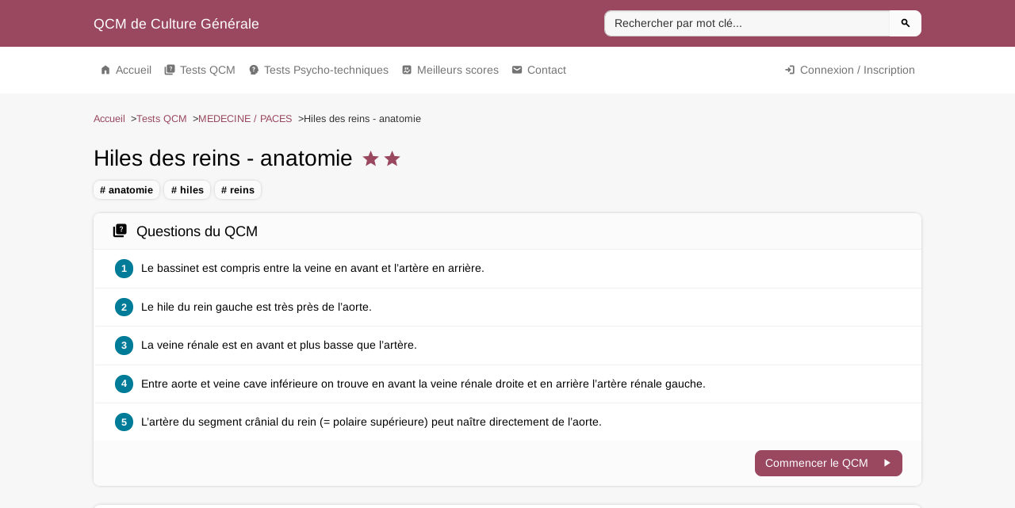

--- FILE ---
content_type: text/html; charset=UTF-8
request_url: https://www.qcm-de-culture-generale.com/qcm/hiles-des-reins-anatomie
body_size: 14172
content:
<!doctype html>
<html lang="fr">
<head>
    <meta charset="utf-8">
    <meta name="viewport" content="width=device-width, initial-scale=1">

    <meta name="description"
          content="">
    <title>
        Qcm «Hiles des reins - anatomie»    </title>

    <link rel="canonical" href="https://www.qcm-de-culture-generale.com/qcm/hiles-des-reins-anatomie"/>

    <link rel="apple-touch-icon" sizes="180x180" href="https://www.qcm-de-culture-generale.com/apple-touch-icon.png">
    <link rel="icon" type="image/png" sizes="32x32" href="https://www.qcm-de-culture-generale.com/favicon-32x32.png">
    <link rel="icon" type="image/png" sizes="16x16" href="https://www.qcm-de-culture-generale.com/favicon-16x16.png">
    <link rel="manifest" href="https://www.qcm-de-culture-generale.com/site.webmanifest">

    <script type="570104da80c6e8bd11b0f4b1-text/javascript">
        window.CSRF = 'iYG1NTYPfwkwsNsSJ2K5z7IWcJwpaE5MEN8kfNUD'
    </script>

    <script type="570104da80c6e8bd11b0f4b1-text/javascript">
    const Ziggy = {"url":"https:\/\/www.qcm-de-culture-generale.com","port":null,"defaults":{},"routes":{"sanctum.csrf-cookie":{"uri":"sanctum\/csrf-cookie","methods":["GET","HEAD"]},"ignition.healthCheck":{"uri":"_ignition\/health-check","methods":["GET","HEAD"]},"ignition.executeSolution":{"uri":"_ignition\/execute-solution","methods":["POST"]},"ignition.updateConfig":{"uri":"_ignition\/update-config","methods":["POST"]},"auth.login":{"uri":"connexion","methods":["GET","HEAD"]},"auth.":{"uri":"connexion","methods":["POST"]},"auth.logout":{"uri":"deconnexion","methods":["POST"]},"auth.register":{"uri":"inscription","methods":["GET","HEAD"]},"auth.generated::bWlCNVBSQMecCywY":{"uri":"inscription","methods":["POST"]},"auth.pending":{"uri":"inscription-en-attente","methods":["GET","HEAD"]},"auth.password.request":{"uri":"mot-de-passe\/reinitialisation","methods":["GET","HEAD"]},"auth.password.email":{"uri":"mot-de-passe\/email","methods":["POST"]},"auth.password.reset":{"uri":"mot-de-passe\/reinitialisation\/{token}","methods":["GET","HEAD"],"parameters":["token"]},"auth.password.update":{"uri":"mot-de-passe\/reinitialisation","methods":["POST"]},"auth.password.confirm":{"uri":"mot-de-passe\/confirmation","methods":["GET","HEAD"]},"auth.password.":{"uri":"mot-de-passe\/confirmation","methods":["POST"]},"auth.verification.notice":{"uri":"email\/verify","methods":["GET","HEAD"]},"auth.verification.verify":{"uri":"email\/verify\/{id}\/{hash}","methods":["GET","HEAD"],"parameters":["id","hash"]},"auth.verification.resend":{"uri":"email\/resend","methods":["POST"]},"front.home":{"uri":"\/","methods":["GET","HEAD"]},"front.user":{"uri":"user","methods":["GET","HEAD"]},"front.dayQuestion":{"uri":"day-question","methods":["GET","HEAD"]},"front.user.payments":{"uri":"compte\/paiements","methods":["GET","HEAD"]},"front.user.scores":{"uri":"compte\/scores","methods":["GET","HEAD"]},"front.static.legal":{"uri":"mentions-legales","methods":["GET","HEAD"]},"front.static.cookies":{"uri":"cookies","methods":["GET","HEAD"]},"front.static.conditions":{"uri":"conditions","methods":["GET","HEAD"]},"front.tests.index":{"uri":"tests","methods":["GET","HEAD"]},"front.tests.category":{"uri":"tests\/{slug}\/{level?}","methods":["GET","HEAD"],"wheres":{"level":"[1-3]"},"parameters":["slug","level"]},"front.tag.index":{"uri":"tag\/{tag}","methods":["GET","HEAD"],"parameters":["tag"]},"front.qcm.index":{"uri":"qcm\/{slug}\/{hipayData?}","methods":["GET","HEAD"],"parameters":["slug","hipayData"]},"front.qcm.record":{"uri":"qcm\/{slug}\/record","methods":["POST"],"parameters":["slug"]},"front.search":{"uri":"recherche","methods":["GET","HEAD"]},"front.scores.index":{"uri":"scores","methods":["GET","HEAD"]},"front.scores.user":{"uri":"scores\/{nickname}","methods":["GET","HEAD"],"parameters":["nickname"]},"front.hipay":{"uri":"hipay","methods":["GET","HEAD"]},"front.paypal":{"uri":"paypal","methods":["POST"]},"front.viewpay":{"uri":"viewpay","methods":["POST"]},"front.contact.index":{"uri":"contact","methods":["GET","HEAD"]},"front.contact.post":{"uri":"contact","methods":["POST"]},"front.contact.report":{"uri":"contact\/report\/{slug}\/{i}","methods":["GET","HEAD"],"parameters":["slug","i"]},"front.contact.reportPost":{"uri":"contact\/report\/{slug}\/{i}","methods":["POST"],"parameters":["slug","i"]},"front.sitemap.index":{"uri":"sitemap.xml","methods":["GET","HEAD"]},"front.sitemap.static":{"uri":"sitemaps\/static.xml","methods":["GET","HEAD"]},"front.sitemap.qcm":{"uri":"sitemaps\/qcm\/{index}.xml","methods":["GET","HEAD"],"parameters":["index"]},"front.sitemap.category":{"uri":"sitemaps\/categories\/{index}.xml","methods":["GET","HEAD"],"parameters":["index"]},"admin.download":{"uri":"admin\/download\/{fileToken}","methods":["GET","HEAD"],"parameters":["fileToken"]},"admin.index":{"uri":"admin","methods":["GET","HEAD"]},"admin.category.da.add":{"uri":"admin\/category\/da\/add","methods":["GET","HEAD"]},"admin.category.da.list":{"uri":"admin\/category\/da\/list","methods":["GET","HEAD"]},"admin.category.da.edit":{"uri":"admin\/category\/da\/{id}","methods":["GET","HEAD"],"parameters":["id"]},"admin.category.list":{"uri":"admin\/category\/list","methods":["GET","HEAD"]},"admin.category.put":{"uri":"admin\/category","methods":["PUT"]},"admin.category.get":{"uri":"admin\/category\/{id}","methods":["GET","HEAD"],"parameters":["id"]},"admin.category.post":{"uri":"admin\/category\/{id}","methods":["POST"],"parameters":["id"]},"admin.category.delete":{"uri":"admin\/category\/{id}","methods":["DELETE"],"parameters":["id"]},"admin.user.da.list":{"uri":"admin\/user\/da\/list","methods":["GET","HEAD"]},"admin.user.list":{"uri":"admin\/user\/list","methods":["GET","HEAD"]},"admin.qcm.da.add":{"uri":"admin\/qcm\/da\/add","methods":["GET","HEAD"]},"admin.qcm.da.list":{"uri":"admin\/qcm\/da\/list","methods":["GET","HEAD"]},"admin.qcm.da.edit":{"uri":"admin\/qcm\/da\/{id}","methods":["GET","HEAD"],"parameters":["id"]},"admin.qcm.da.video":{"uri":"admin\/qcm\/da\/{id}\/video","methods":["GET","HEAD"],"parameters":["id"]},"admin.qcm.list":{"uri":"admin\/qcm\/list","methods":["GET","HEAD"]},"admin.qcm.put":{"uri":"admin\/qcm","methods":["PUT"]},"admin.qcm.get":{"uri":"admin\/qcm\/{id}","methods":["GET","HEAD"],"parameters":["id"]},"admin.qcm.file":{"uri":"admin\/qcm\/file","methods":["POST"]},"admin.qcm.shorter":{"uri":"admin\/qcm\/shorter","methods":["POST"]},"admin.qcm.post":{"uri":"admin\/qcm\/{id}","methods":["POST"],"parameters":["id"]},"admin.qcm.delete":{"uri":"admin\/qcm\/{id}","methods":["DELETE"],"parameters":["id"]},"admin.qcm.question.image":{"uri":"admin\/qcm\/question\/image","methods":["POST"]},"admin.qcm.question.list":{"uri":"admin\/qcm\/{qcmId}\/question\/list","methods":["GET","HEAD"],"parameters":["qcmId"]},"admin.qcm.question.put":{"uri":"admin\/qcm\/{qcmId}\/question","methods":["PUT"],"parameters":["qcmId"]},"admin.qcm.question.get":{"uri":"admin\/qcm\/{qcmId}\/question\/{id}","methods":["GET","HEAD"],"parameters":["qcmId","id"]},"admin.qcm.question.post":{"uri":"admin\/qcm\/{qcmId}\/question\/{id}","methods":["POST"],"parameters":["qcmId","id"]},"admin.qcm.question.delete":{"uri":"admin\/qcm\/{qcmId}\/question\/{id}","methods":["DELETE"],"parameters":["qcmId","id"]},"admin.qcm.video.get":{"uri":"admin\/qcm\/{qcmId}\/video\/get","methods":["GET","HEAD"],"parameters":["qcmId"]},"admin.qcm.video.post":{"uri":"admin\/qcm\/{qcmId}\/video\/create\/{voice}","methods":["GET","HEAD","POST","PUT","PATCH","DELETE","OPTIONS"],"parameters":["qcmId","voice"]},"admin.qcm.video.preview":{"uri":"admin\/qcm\/{qcmId}\/video\/preview\/{voice}","methods":["GET","HEAD"],"parameters":["qcmId","voice"]},"admin.setting.da.dayQuestion":{"uri":"admin\/setting\/da\/day-question","methods":["GET","HEAD"]},"admin.setting.da.homeContent":{"uri":"admin\/setting\/da\/home-content","methods":["GET","HEAD"]},"admin.setting.getQcmQuestions":{"uri":"admin\/setting\/qcm\/{id}\/questions","methods":["GET","HEAD"],"parameters":["id"]},"admin.setting.getCategoryQcms":{"uri":"admin\/setting\/category\/{id}\/qcms","methods":["GET","HEAD"],"parameters":["id"]},"admin.setting.getQuestion":{"uri":"admin\/setting\/question\/{id}","methods":["GET","HEAD"],"parameters":["id"]},"admin.setting.get":{"uri":"admin\/setting\/{key}","methods":["GET","HEAD"],"parameters":["key"]},"admin.setting.post":{"uri":"admin\/setting\/{key}","methods":["POST"],"parameters":["key"]},"admin.save.da.mysql":{"uri":"admin\/save\/da\/mysql","methods":["GET","HEAD"]},"admin.save.da.files":{"uri":"admin\/save\/da\/files","methods":["GET","HEAD"]},"admin.save.da.images":{"uri":"admin\/save\/da\/images","methods":["GET","HEAD"]},"admin.save.mysql":{"uri":"admin\/save\/mysql","methods":["GET","HEAD"]},"admin.save.mysqlDownload":{"uri":"admin\/save\/mysql-download\/{file}","methods":["GET","HEAD"],"parameters":["file"]},"admin.save.files":{"uri":"admin\/save\/files","methods":["GET","HEAD"]},"admin.save.filesDownload":{"uri":"admin\/save\/files-download\/{file}","methods":["GET","HEAD"],"parameters":["file"]},"admin.save.images":{"uri":"admin\/save\/images","methods":["GET","HEAD"]},"admin.save.imagesDownload":{"uri":"admin\/save\/images-download\/{file}","methods":["GET","HEAD"],"parameters":["file"]},"admin.access.da.viewpay":{"uri":"admin\/access\/da\/viewpay","methods":["GET","HEAD"]},"admin.access.da.paypal":{"uri":"admin\/access\/da\/paypal","methods":["GET","HEAD"]},"admin.access.da.hipay":{"uri":"admin\/access\/da\/hipay","methods":["GET","HEAD"]},"admin.access.viewpay":{"uri":"admin\/access\/viewpay","methods":["GET","HEAD"]},"admin.access.paypal":{"uri":"admin\/access\/paypal","methods":["GET","HEAD"]},"admin.access.hipay":{"uri":"admin\/access\/hipay","methods":["GET","HEAD"]},"redirect.":{"uri":"qcm-categorie-{id}-{whatever}.html","methods":["GET","HEAD"],"wheres":{"id":"[0-9]+"},"parameters":["id","whatever"]},"redirect.generated::7krAnkMEynzvd20A":{"uri":"qcm-{id}-{whatever}.html","methods":["GET","HEAD"],"wheres":{"id":"[0-9]+"},"parameters":["id","whatever"]},"redirect.generated::PygtZRQP6G2rE55J":{"uri":"qcm-passup-{id}.html","methods":["GET","HEAD"],"wheres":{"id":"[0-9]+"},"parameters":["id"]},"redirect.generated::Mixytnw3dKlgG62P":{"uri":"page-conditions-utilisation.html","methods":["GET","HEAD"]},"redirect.generated::HDsUSdSHavXjF6Ys":{"uri":"page-politique-utilisation-cookies.html","methods":["GET","HEAD"]},"redirect.generated::DAdzi9OUGc9TdogU":{"uri":"page-mentions-legales.html","methods":["GET","HEAD"]},"redirect.generated::vSsiBfKLzKSzE4pV":{"uri":"page-contact.html","methods":["GET","HEAD"]},"redirect.generated::3REaWCYjlGgri3X3":{"uri":"newsletter.html","methods":["GET","HEAD"]},"redirect.generated::tNZO64FAomozjEt1":{"uri":"page-tests-qcm.html","methods":["GET","HEAD"]},"redirect.generated::GiNPE011BOmHPC0b":{"uri":"page-fiches-de-revisions.html","methods":["GET","HEAD"]},"redirect.generated::o2EBiHMqKzaZxalY":{"uri":"page-meilleurs-scores.html","methods":["GET","HEAD"]},"redirect.generated::vjpJi6iy2ivONujC":{"uri":"recherche-qcm.{text}.html","methods":["GET","HEAD"],"parameters":["text"]},"redirect.generated::2C89Ja30RJD0h08W":{"uri":"page-tests-psycho-techniques.html","methods":["GET","HEAD"]}}};

    !function(t,r){"object"==typeof exports&&"undefined"!=typeof module?module.exports=r():"function"==typeof define&&define.amd?define(r):(t||self).route=r()}(this,function(){function t(t,r){for(var e=0;e<r.length;e++){var n=r[e];n.enumerable=n.enumerable||!1,n.configurable=!0,"value"in n&&(n.writable=!0),Object.defineProperty(t,"symbol"==typeof(o=function(t,r){if("object"!=typeof t||null===t)return t;var e=t[Symbol.toPrimitive];if(void 0!==e){var n=e.call(t,"string");if("object"!=typeof n)return n;throw new TypeError("@@toPrimitive must return a primitive value.")}return String(t)}(n.key))?o:String(o),n)}var o}function r(r,e,n){return e&&t(r.prototype,e),n&&t(r,n),Object.defineProperty(r,"prototype",{writable:!1}),r}function e(){return e=Object.assign?Object.assign.bind():function(t){for(var r=1;r<arguments.length;r++){var e=arguments[r];for(var n in e)Object.prototype.hasOwnProperty.call(e,n)&&(t[n]=e[n])}return t},e.apply(this,arguments)}function n(t){return n=Object.setPrototypeOf?Object.getPrototypeOf.bind():function(t){return t.__proto__||Object.getPrototypeOf(t)},n(t)}function o(t,r){return o=Object.setPrototypeOf?Object.setPrototypeOf.bind():function(t,r){return t.__proto__=r,t},o(t,r)}function i(t,r,e){return i=function(){if("undefined"==typeof Reflect||!Reflect.construct)return!1;if(Reflect.construct.sham)return!1;if("function"==typeof Proxy)return!0;try{return Boolean.prototype.valueOf.call(Reflect.construct(Boolean,[],function(){})),!0}catch(t){return!1}}()?Reflect.construct.bind():function(t,r,e){var n=[null];n.push.apply(n,r);var i=new(Function.bind.apply(t,n));return e&&o(i,e.prototype),i},i.apply(null,arguments)}function u(t){var r="function"==typeof Map?new Map:void 0;return u=function(t){if(null===t||-1===Function.toString.call(t).indexOf("[native code]"))return t;if("function"!=typeof t)throw new TypeError("Super expression must either be null or a function");if(void 0!==r){if(r.has(t))return r.get(t);r.set(t,e)}function e(){return i(t,arguments,n(this).constructor)}return e.prototype=Object.create(t.prototype,{constructor:{value:e,enumerable:!1,writable:!0,configurable:!0}}),o(e,t)},u(t)}var f=String.prototype.replace,a=/%20/g,c="RFC3986",l={default:c,formatters:{RFC1738:function(t){return f.call(t,a,"+")},RFC3986:function(t){return String(t)}},RFC1738:"RFC1738",RFC3986:c},s=Object.prototype.hasOwnProperty,v=Array.isArray,p=function(){for(var t=[],r=0;r<256;++r)t.push("%"+((r<16?"0":"")+r.toString(16)).toUpperCase());return t}(),y=function(t,r){for(var e=r&&r.plainObjects?Object.create(null):{},n=0;n<t.length;++n)void 0!==t[n]&&(e[n]=t[n]);return e},d={arrayToObject:y,assign:function(t,r){return Object.keys(r).reduce(function(t,e){return t[e]=r[e],t},t)},combine:function(t,r){return[].concat(t,r)},compact:function(t){for(var r=[{obj:{o:t},prop:"o"}],e=[],n=0;n<r.length;++n)for(var o=r[n],i=o.obj[o.prop],u=Object.keys(i),f=0;f<u.length;++f){var a=u[f],c=i[a];"object"==typeof c&&null!==c&&-1===e.indexOf(c)&&(r.push({obj:i,prop:a}),e.push(c))}return function(t){for(;t.length>1;){var r=t.pop(),e=r.obj[r.prop];if(v(e)){for(var n=[],o=0;o<e.length;++o)void 0!==e[o]&&n.push(e[o]);r.obj[r.prop]=n}}}(r),t},decode:function(t,r,e){var n=t.replace(/\+/g," ");if("iso-8859-1"===e)return n.replace(/%[0-9a-f]{2}/gi,unescape);try{return decodeURIComponent(n)}catch(t){return n}},encode:function(t,r,e,n,o){if(0===t.length)return t;var i=t;if("symbol"==typeof t?i=Symbol.prototype.toString.call(t):"string"!=typeof t&&(i=String(t)),"iso-8859-1"===e)return escape(i).replace(/%u[0-9a-f]{4}/gi,function(t){return"%26%23"+parseInt(t.slice(2),16)+"%3B"});for(var u="",f=0;f<i.length;++f){var a=i.charCodeAt(f);45===a||46===a||95===a||126===a||a>=48&&a<=57||a>=65&&a<=90||a>=97&&a<=122||o===l.RFC1738&&(40===a||41===a)?u+=i.charAt(f):a<128?u+=p[a]:a<2048?u+=p[192|a>>6]+p[128|63&a]:a<55296||a>=57344?u+=p[224|a>>12]+p[128|a>>6&63]+p[128|63&a]:(a=65536+((1023&a)<<10|1023&i.charCodeAt(f+=1)),u+=p[240|a>>18]+p[128|a>>12&63]+p[128|a>>6&63]+p[128|63&a])}return u},isBuffer:function(t){return!(!t||"object"!=typeof t||!(t.constructor&&t.constructor.isBuffer&&t.constructor.isBuffer(t)))},isRegExp:function(t){return"[object RegExp]"===Object.prototype.toString.call(t)},maybeMap:function(t,r){if(v(t)){for(var e=[],n=0;n<t.length;n+=1)e.push(r(t[n]));return e}return r(t)},merge:function t(r,e,n){if(!e)return r;if("object"!=typeof e){if(v(r))r.push(e);else{if(!r||"object"!=typeof r)return[r,e];(n&&(n.plainObjects||n.allowPrototypes)||!s.call(Object.prototype,e))&&(r[e]=!0)}return r}if(!r||"object"!=typeof r)return[r].concat(e);var o=r;return v(r)&&!v(e)&&(o=y(r,n)),v(r)&&v(e)?(e.forEach(function(e,o){if(s.call(r,o)){var i=r[o];i&&"object"==typeof i&&e&&"object"==typeof e?r[o]=t(i,e,n):r.push(e)}else r[o]=e}),r):Object.keys(e).reduce(function(r,o){var i=e[o];return r[o]=s.call(r,o)?t(r[o],i,n):i,r},o)}},b=Object.prototype.hasOwnProperty,h={brackets:function(t){return t+"[]"},comma:"comma",indices:function(t,r){return t+"["+r+"]"},repeat:function(t){return t}},g=Array.isArray,m=String.prototype.split,j=Array.prototype.push,w=function(t,r){j.apply(t,g(r)?r:[r])},O=Date.prototype.toISOString,E=l.default,R={addQueryPrefix:!1,allowDots:!1,charset:"utf-8",charsetSentinel:!1,delimiter:"&",encode:!0,encoder:d.encode,encodeValuesOnly:!1,format:E,formatter:l.formatters[E],indices:!1,serializeDate:function(t){return O.call(t)},skipNulls:!1,strictNullHandling:!1},S=function t(r,e,n,o,i,u,f,a,c,l,s,v,p,y){var b,h=r;if("function"==typeof f?h=f(e,h):h instanceof Date?h=l(h):"comma"===n&&g(h)&&(h=d.maybeMap(h,function(t){return t instanceof Date?l(t):t})),null===h){if(o)return u&&!p?u(e,R.encoder,y,"key",s):e;h=""}if("string"==typeof(b=h)||"number"==typeof b||"boolean"==typeof b||"symbol"==typeof b||"bigint"==typeof b||d.isBuffer(h)){if(u){var j=p?e:u(e,R.encoder,y,"key",s);if("comma"===n&&p){for(var O=m.call(String(h),","),E="",S=0;S<O.length;++S)E+=(0===S?"":",")+v(u(O[S],R.encoder,y,"value",s));return[v(j)+"="+E]}return[v(j)+"="+v(u(h,R.encoder,y,"value",s))]}return[v(e)+"="+v(String(h))]}var T,k=[];if(void 0===h)return k;if("comma"===n&&g(h))T=[{value:h.length>0?h.join(",")||null:void 0}];else if(g(f))T=f;else{var x=Object.keys(h);T=a?x.sort(a):x}for(var N=0;N<T.length;++N){var C=T[N],A="object"==typeof C&&void 0!==C.value?C.value:h[C];if(!i||null!==A){var D=g(h)?"function"==typeof n?n(e,C):e:e+(c?"."+C:"["+C+"]");w(k,t(A,D,n,o,i,u,f,a,c,l,s,v,p,y))}}return k},T=Object.prototype.hasOwnProperty,k=Array.isArray,x={allowDots:!1,allowPrototypes:!1,arrayLimit:20,charset:"utf-8",charsetSentinel:!1,comma:!1,decoder:d.decode,delimiter:"&",depth:5,ignoreQueryPrefix:!1,interpretNumericEntities:!1,parameterLimit:1e3,parseArrays:!0,plainObjects:!1,strictNullHandling:!1},N=function(t){return t.replace(/&#(\d+);/g,function(t,r){return String.fromCharCode(parseInt(r,10))})},C=function(t,r){return t&&"string"==typeof t&&r.comma&&t.indexOf(",")>-1?t.split(","):t},A=function(t,r,e,n){if(t){var o=e.allowDots?t.replace(/\.([^.[]+)/g,"[$1]"):t,i=/(\[[^[\]]*])/g,u=e.depth>0&&/(\[[^[\]]*])/.exec(o),f=u?o.slice(0,u.index):o,a=[];if(f){if(!e.plainObjects&&T.call(Object.prototype,f)&&!e.allowPrototypes)return;a.push(f)}for(var c=0;e.depth>0&&null!==(u=i.exec(o))&&c<e.depth;){if(c+=1,!e.plainObjects&&T.call(Object.prototype,u[1].slice(1,-1))&&!e.allowPrototypes)return;a.push(u[1])}return u&&a.push("["+o.slice(u.index)+"]"),function(t,r,e,n){for(var o=n?r:C(r,e),i=t.length-1;i>=0;--i){var u,f=t[i];if("[]"===f&&e.parseArrays)u=[].concat(o);else{u=e.plainObjects?Object.create(null):{};var a="["===f.charAt(0)&&"]"===f.charAt(f.length-1)?f.slice(1,-1):f,c=parseInt(a,10);e.parseArrays||""!==a?!isNaN(c)&&f!==a&&String(c)===a&&c>=0&&e.parseArrays&&c<=e.arrayLimit?(u=[])[c]=o:"__proto__"!==a&&(u[a]=o):u={0:o}}o=u}return o}(a,r,e,n)}},D=function(t,r){var e=function(t){if(!t)return x;if(null!=t.decoder&&"function"!=typeof t.decoder)throw new TypeError("Decoder has to be a function.");if(void 0!==t.charset&&"utf-8"!==t.charset&&"iso-8859-1"!==t.charset)throw new TypeError("The charset option must be either utf-8, iso-8859-1, or undefined");return{allowDots:void 0===t.allowDots?x.allowDots:!!t.allowDots,allowPrototypes:"boolean"==typeof t.allowPrototypes?t.allowPrototypes:x.allowPrototypes,arrayLimit:"number"==typeof t.arrayLimit?t.arrayLimit:x.arrayLimit,charset:void 0===t.charset?x.charset:t.charset,charsetSentinel:"boolean"==typeof t.charsetSentinel?t.charsetSentinel:x.charsetSentinel,comma:"boolean"==typeof t.comma?t.comma:x.comma,decoder:"function"==typeof t.decoder?t.decoder:x.decoder,delimiter:"string"==typeof t.delimiter||d.isRegExp(t.delimiter)?t.delimiter:x.delimiter,depth:"number"==typeof t.depth||!1===t.depth?+t.depth:x.depth,ignoreQueryPrefix:!0===t.ignoreQueryPrefix,interpretNumericEntities:"boolean"==typeof t.interpretNumericEntities?t.interpretNumericEntities:x.interpretNumericEntities,parameterLimit:"number"==typeof t.parameterLimit?t.parameterLimit:x.parameterLimit,parseArrays:!1!==t.parseArrays,plainObjects:"boolean"==typeof t.plainObjects?t.plainObjects:x.plainObjects,strictNullHandling:"boolean"==typeof t.strictNullHandling?t.strictNullHandling:x.strictNullHandling}}(r);if(""===t||null==t)return e.plainObjects?Object.create(null):{};for(var n="string"==typeof t?function(t,r){var e,n={},o=(r.ignoreQueryPrefix?t.replace(/^\?/,""):t).split(r.delimiter,Infinity===r.parameterLimit?void 0:r.parameterLimit),i=-1,u=r.charset;if(r.charsetSentinel)for(e=0;e<o.length;++e)0===o[e].indexOf("utf8=")&&("utf8=%E2%9C%93"===o[e]?u="utf-8":"utf8=%26%2310003%3B"===o[e]&&(u="iso-8859-1"),i=e,e=o.length);for(e=0;e<o.length;++e)if(e!==i){var f,a,c=o[e],l=c.indexOf("]="),s=-1===l?c.indexOf("="):l+1;-1===s?(f=r.decoder(c,x.decoder,u,"key"),a=r.strictNullHandling?null:""):(f=r.decoder(c.slice(0,s),x.decoder,u,"key"),a=d.maybeMap(C(c.slice(s+1),r),function(t){return r.decoder(t,x.decoder,u,"value")})),a&&r.interpretNumericEntities&&"iso-8859-1"===u&&(a=N(a)),c.indexOf("[]=")>-1&&(a=k(a)?[a]:a),n[f]=T.call(n,f)?d.combine(n[f],a):a}return n}(t,e):t,o=e.plainObjects?Object.create(null):{},i=Object.keys(n),u=0;u<i.length;++u){var f=i[u],a=A(f,n[f],e,"string"==typeof t);o=d.merge(o,a,e)}return d.compact(o)},$=/*#__PURE__*/function(){function t(t,r,e){var n,o;this.name=t,this.definition=r,this.bindings=null!=(n=r.bindings)?n:{},this.wheres=null!=(o=r.wheres)?o:{},this.config=e}var e=t.prototype;return e.matchesUrl=function(t){var r=this;if(!this.definition.methods.includes("GET"))return!1;var e=this.template.replace(/(\/?){([^}?]*)(\??)}/g,function(t,e,n,o){var i,u="(?<"+n+">"+((null==(i=r.wheres[n])?void 0:i.replace(/(^\^)|(\$$)/g,""))||"[^/?]+")+")";return o?"("+e+u+")?":""+e+u}).replace(/^\w+:\/\//,""),n=t.replace(/^\w+:\/\//,"").split("?"),o=n[0],i=n[1],u=new RegExp("^"+e+"/?$").exec(decodeURI(o));if(u){for(var f in u.groups)u.groups[f]="string"==typeof u.groups[f]?decodeURIComponent(u.groups[f]):u.groups[f];return{params:u.groups,query:D(i)}}return!1},e.compile=function(t){var r=this;return this.parameterSegments.length?this.template.replace(/{([^}?]+)(\??)}/g,function(e,n,o){var i,u;if(!o&&[null,void 0].includes(t[n]))throw new Error("Ziggy error: '"+n+"' parameter is required for route '"+r.name+"'.");if(r.wheres[n]&&!new RegExp("^"+(o?"("+r.wheres[n]+")?":r.wheres[n])+"$").test(null!=(u=t[n])?u:""))throw new Error("Ziggy error: '"+n+"' parameter does not match required format '"+r.wheres[n]+"' for route '"+r.name+"'.");return encodeURI(null!=(i=t[n])?i:"").replace(/%7C/g,"|").replace(/%25/g,"%").replace(/\$/g,"%24")}).replace(this.origin+"//",this.origin+"/").replace(/\/+$/,""):this.template},r(t,[{key:"template",get:function(){var t=(this.origin+"/"+this.definition.uri).replace(/\/+$/,"");return""===t?"/":t}},{key:"origin",get:function(){return this.config.absolute?this.definition.domain?""+this.config.url.match(/^\w+:\/\//)[0]+this.definition.domain+(this.config.port?":"+this.config.port:""):this.config.url:""}},{key:"parameterSegments",get:function(){var t,r;return null!=(t=null==(r=this.template.match(/{[^}?]+\??}/g))?void 0:r.map(function(t){return{name:t.replace(/{|\??}/g,""),required:!/\?}$/.test(t)}}))?t:[]}}]),t}(),F=/*#__PURE__*/function(t){var n,i;function u(r,n,o,i){var u;if(void 0===o&&(o=!0),(u=t.call(this)||this).t=null!=i?i:"undefined"!=typeof Ziggy?Ziggy:null==globalThis?void 0:globalThis.Ziggy,u.t=e({},u.t,{absolute:o}),r){if(!u.t.routes[r])throw new Error("Ziggy error: route '"+r+"' is not in the route list.");u.i=new $(r,u.t.routes[r],u.t),u.u=u.l(n)}return u}i=t,(n=u).prototype=Object.create(i.prototype),n.prototype.constructor=n,o(n,i);var f=u.prototype;return f.toString=function(){var t=this,r=Object.keys(this.u).filter(function(r){return!t.i.parameterSegments.some(function(t){return t.name===r})}).filter(function(t){return"_query"!==t}).reduce(function(r,n){var o;return e({},r,((o={})[n]=t.u[n],o))},{});return this.i.compile(this.u)+function(t,r){var e,n=t,o=function(t){if(!t)return R;if(null!=t.encoder&&"function"!=typeof t.encoder)throw new TypeError("Encoder has to be a function.");var r=t.charset||R.charset;if(void 0!==t.charset&&"utf-8"!==t.charset&&"iso-8859-1"!==t.charset)throw new TypeError("The charset option must be either utf-8, iso-8859-1, or undefined");var e=l.default;if(void 0!==t.format){if(!b.call(l.formatters,t.format))throw new TypeError("Unknown format option provided.");e=t.format}var n=l.formatters[e],o=R.filter;return("function"==typeof t.filter||g(t.filter))&&(o=t.filter),{addQueryPrefix:"boolean"==typeof t.addQueryPrefix?t.addQueryPrefix:R.addQueryPrefix,allowDots:void 0===t.allowDots?R.allowDots:!!t.allowDots,charset:r,charsetSentinel:"boolean"==typeof t.charsetSentinel?t.charsetSentinel:R.charsetSentinel,delimiter:void 0===t.delimiter?R.delimiter:t.delimiter,encode:"boolean"==typeof t.encode?t.encode:R.encode,encoder:"function"==typeof t.encoder?t.encoder:R.encoder,encodeValuesOnly:"boolean"==typeof t.encodeValuesOnly?t.encodeValuesOnly:R.encodeValuesOnly,filter:o,format:e,formatter:n,serializeDate:"function"==typeof t.serializeDate?t.serializeDate:R.serializeDate,skipNulls:"boolean"==typeof t.skipNulls?t.skipNulls:R.skipNulls,sort:"function"==typeof t.sort?t.sort:null,strictNullHandling:"boolean"==typeof t.strictNullHandling?t.strictNullHandling:R.strictNullHandling}}(r);"function"==typeof o.filter?n=(0,o.filter)("",n):g(o.filter)&&(e=o.filter);var i=[];if("object"!=typeof n||null===n)return"";var u=h[r&&r.arrayFormat in h?r.arrayFormat:r&&"indices"in r?r.indices?"indices":"repeat":"indices"];e||(e=Object.keys(n)),o.sort&&e.sort(o.sort);for(var f=0;f<e.length;++f){var a=e[f];o.skipNulls&&null===n[a]||w(i,S(n[a],a,u,o.strictNullHandling,o.skipNulls,o.encode?o.encoder:null,o.filter,o.sort,o.allowDots,o.serializeDate,o.format,o.formatter,o.encodeValuesOnly,o.charset))}var c=i.join(o.delimiter),s=!0===o.addQueryPrefix?"?":"";return o.charsetSentinel&&(s+="iso-8859-1"===o.charset?"utf8=%26%2310003%3B&":"utf8=%E2%9C%93&"),c.length>0?s+c:""}(e({},r,this.u._query),{addQueryPrefix:!0,arrayFormat:"indices",encodeValuesOnly:!0,skipNulls:!0,encoder:function(t,r){return"boolean"==typeof t?Number(t):r(t)}})},f.v=function(t){var r=this;t?this.t.absolute&&t.startsWith("/")&&(t=this.p().host+t):t=this.h();var n={},o=Object.entries(this.t.routes).find(function(e){return n=new $(e[0],e[1],r.t).matchesUrl(t)})||[void 0,void 0];return e({name:o[0]},n,{route:o[1]})},f.h=function(){var t=this.p(),r=t.pathname,e=t.search;return(this.t.absolute?t.host+r:r.replace(this.t.url.replace(/^\w*:\/\/[^/]+/,""),"").replace(/^\/+/,"/"))+e},f.current=function(t,r){var n=this.v(),o=n.name,i=n.params,u=n.query,f=n.route;if(!t)return o;var a=new RegExp("^"+t.replace(/\./g,"\\.").replace(/\*/g,".*")+"$").test(o);if([null,void 0].includes(r)||!a)return a;var c=new $(o,f,this.t);r=this.l(r,c);var l=e({},i,u);return!(!Object.values(r).every(function(t){return!t})||Object.values(l).some(function(t){return void 0!==t}))||function t(r,e){return Object.entries(r).every(function(r){var n=r[0],o=r[1];return Array.isArray(o)&&Array.isArray(e[n])?o.every(function(t){return e[n].includes(t)}):"object"==typeof o&&"object"==typeof e[n]&&null!==o&&null!==e[n]?t(o,e[n]):e[n]==o})}(r,l)},f.p=function(){var t,r,e,n,o,i,u="undefined"!=typeof window?window.location:{},f=u.host,a=u.pathname,c=u.search;return{host:null!=(t=null==(r=this.t.location)?void 0:r.host)?t:void 0===f?"":f,pathname:null!=(e=null==(n=this.t.location)?void 0:n.pathname)?e:void 0===a?"":a,search:null!=(o=null==(i=this.t.location)?void 0:i.search)?o:void 0===c?"":c}},f.has=function(t){return Object.keys(this.t.routes).includes(t)},f.l=function(t,r){var n=this;void 0===t&&(t={}),void 0===r&&(r=this.i),null!=t||(t={}),t=["string","number"].includes(typeof t)?[t]:t;var o=r.parameterSegments.filter(function(t){return!n.t.defaults[t.name]});if(Array.isArray(t))t=t.reduce(function(t,r,n){var i,u;return e({},t,o[n]?((i={})[o[n].name]=r,i):"object"==typeof r?r:((u={})[r]="",u))},{});else if(1===o.length&&!t[o[0].name]&&(t.hasOwnProperty(Object.values(r.bindings)[0])||t.hasOwnProperty("id"))){var i;(i={})[o[0].name]=t,t=i}return e({},this.g(r),this.m(t,r))},f.g=function(t){var r=this;return t.parameterSegments.filter(function(t){return r.t.defaults[t.name]}).reduce(function(t,n,o){var i,u=n.name;return e({},t,((i={})[u]=r.t.defaults[u],i))},{})},f.m=function(t,r){var n=r.bindings,o=r.parameterSegments;return Object.entries(t).reduce(function(t,r){var i,u,f=r[0],a=r[1];if(!a||"object"!=typeof a||Array.isArray(a)||!o.some(function(t){return t.name===f}))return e({},t,((u={})[f]=a,u));if(!a.hasOwnProperty(n[f])){if(!a.hasOwnProperty("id"))throw new Error("Ziggy error: object passed as '"+f+"' parameter is missing route model binding key '"+n[f]+"'.");n[f]="id"}return e({},t,((i={})[f]=a[n[f]],i))},{})},f.valueOf=function(){return this.toString()},f.check=function(t){return this.has(t)},r(u,[{key:"params",get:function(){var t=this.v();return e({},t.params,t.query)}}]),u}(/*#__PURE__*/u(String));return function(t,r,e,n){var o=new F(t,r,e,n);return t?o.toString():o}});

</script>
        <link rel="preload" as="style" href="https://www.qcm-de-culture-generale.com/build/assets/qcm-187157b1.css" /><link rel="modulepreload" href="https://www.qcm-de-culture-generale.com/build/assets/qcm-4d16246b.js" /><link rel="modulepreload" href="https://www.qcm-de-culture-generale.com/build/assets/_plugin-vue_export-helper-5888b955.js" /><link rel="modulepreload" href="https://www.qcm-de-culture-generale.com/build/assets/login-c85f5367.js" /><link rel="modulepreload" href="https://www.qcm-de-culture-generale.com/build/assets/toaster-a7fd8dd9.js" /><link rel="modulepreload" href="https://www.qcm-de-culture-generale.com/build/assets/qcm-df096d50.js" /><link rel="modulepreload" href="https://www.qcm-de-culture-generale.com/build/assets/imageModal-bd6cf95d.js" /><link rel="stylesheet" href="https://www.qcm-de-culture-generale.com/build/assets/qcm-187157b1.css" /><script type="570104da80c6e8bd11b0f4b1-module" src="https://www.qcm-de-culture-generale.com/build/assets/qcm-4d16246b.js"></script>
    <script async src="https://www.googletagmanager.com/gtag/js?id=G-GHSZ4LQCFQ" type="570104da80c6e8bd11b0f4b1-text/javascript"></script>
    <script type="570104da80c6e8bd11b0f4b1-text/javascript">
        window.dataLayer = window.dataLayer || [];
        function gtag(){dataLayer.push(arguments);}
        gtag('js', new Date());

        gtag('config', 'G-GHSZ4LQCFQ');
    </script>

    <script async src="https://pagead2.googlesyndication.com/pagead/js/adsbygoogle.js?client=ca-pub-1721968796862149" crossorigin="anonymous" type="570104da80c6e8bd11b0f4b1-text/javascript"></script>

    <link rel="preload" as="style" href="https://www.qcm-de-culture-generale.com/build/assets/front-a8135e8b.css" /><link rel="modulepreload" href="https://www.qcm-de-culture-generale.com/build/assets/front-49552b62.js" /><link rel="modulepreload" href="https://www.qcm-de-culture-generale.com/build/assets/_lodash-350c0040.js" /><link rel="modulepreload" href="https://www.qcm-de-culture-generale.com/build/assets/toaster-a7fd8dd9.js" /><link rel="modulepreload" href="https://www.qcm-de-culture-generale.com/build/assets/_plugin-vue_export-helper-5888b955.js" /><link rel="modulepreload" href="https://www.qcm-de-culture-generale.com/build/assets/login-c85f5367.js" /><link rel="modulepreload" href="https://www.qcm-de-culture-generale.com/build/assets/_commonjsHelpers-725317a4.js" /><link rel="stylesheet" href="https://www.qcm-de-culture-generale.com/build/assets/front-a8135e8b.css" /><script type="570104da80c6e8bd11b0f4b1-module" src="https://www.qcm-de-culture-generale.com/build/assets/front-49552b62.js"></script>

</head>

<body>
<div id="app">

    
    <meta id="auth-user-obj" content='null'>

    <div class="pb-4">
        <nav class="navbar navbar-expand-md navbar-dark bg-primary">
    <div class="container">
        <a class="navbar-brand" href="https://www.qcm-de-culture-generale.com" title="Accueil">
            <div class="d-flex flex-row align-items-center">
                <span>QCM de Culture Générale</span>
            </div>
        </a>

        <form class="d-flex mb-0 navbar_search d-none d-md-flex"
              role="search"
              action="https://www.qcm-de-culture-generale.com/recherche"
              method="get">
            <div class="input-group">
                <input type="text"
                       class="form-control"
                       placeholder="Rechercher par mot clé..."
                       aria-label="Rechercher par mot clé"
                       name="q"
                       aria-describedby="button-search-1">
                <button class="btn btn-secondary" type="submit" id="button-search-1"><i class="gi">search</i></button>
            </div>
        </form>

    </div>
</nav>

<nav class="navbar navbar-expand-md navbar-light bg-white">
    <div class="container">
        <form class="d-flex mb-0 navbar_search d-flex d-md-none w-100"
              role="search"
              action="https://www.qcm-de-culture-generale.com/recherche"
              method="get">
            <div class="input-group">
                <button class="navbar-toggler text-bg-primary"
                        type="button"
                        data-bs-toggle="collapse"
                        data-bs-target="#navbarSupportedContent"
                        aria-controls="navbarSupportedContent"
                        aria-expanded="false"
                        aria-label="Toggle navigation">
                    <i class="gi">menu</i>
                </button>

                <input type="text"
                       class="form-control"
                       placeholder="Rechercher par mot clé..."
                       aria-label="Rechercher par mot clé"
                       name="q"
                       aria-describedby="button-search-2">
                <button class="btn btn-secondary navbar-toggler" type="submit" id="button-search-2">
                    <i class="gi">search</i></button>
            </div>
        </form>

        <div class="collapse navbar-collapse pt-2 pt-md-0" id="navbarSupportedContent">
            <!-- Left Side Of Navbar -->
            <ul class="navbar-nav me-auto">
                <li class="nav-item">
                    <a class="nav-link" href="https://www.qcm-de-culture-generale.com" title="Accueil">
                        <i class="gi me-1">home</i>Accueil
                    </a>
                </li>
                <li class="nav-item">
                    <a class="nav-link" href="https://www.qcm-de-culture-generale.com/tests" title="Tests QCM">
                        <i class="gi me-1">quiz</i>Tests QCM
                    </a>
                </li>
                <li class="nav-item">
                    <a class="nav-link" href="https://www.qcm-de-culture-generale.com/tests/tests-psychotechniques-et-exercices-de-logique-de-raisonnement-dintelligence" title="Tests Psycho-techniques">
                        <i class="gi me-1">psychology_alt</i>Tests Psycho-techniques
                    </a>
                </li>
                <li class="nav-item">
                    <a class="nav-link" href="https://www.qcm-de-culture-generale.com/scores" title="Meilleurs scores">
                        <i class="gi me-1">score</i>Meilleurs scores
                    </a>
                </li>
                <li class="nav-item">
                    <a class="nav-link" href="https://www.qcm-de-culture-generale.com/contact" title="Contact">
                        <i class="gi me-1">mail</i>Contact
                    </a>
                </li>
            </ul>

            <div id="vue-user">
                <user></user>
            </div>

        </div>
    </div>
</nav>

        <main class="py-3 container ">

                            <nav aria-label="breadcrumb">
                    <ol class="breadcrumb">
                        <li class="breadcrumb-item"><a href="https://www.qcm-de-culture-generale.com" title="Accueil">Accueil</a></li>
                            <li class="breadcrumb-item"><a href="https://www.qcm-de-culture-generale.com/tests" title="Tests QCM">Tests QCM</a></li>
    <li class="breadcrumb-item">
        <a href="https://www.qcm-de-culture-generale.com/tests/medecine-paces"
           title="MEDECINE / PACES">MEDECINE / PACES</a>
    </li>
    <li class="breadcrumb-item active">Hiles des reins - anatomie</li>
                    </ol>
                </nav>
            
            
    <div class="mb-2">
        <h1 class="d-flex align-items-center justify-content-start">
            Hiles des reins - anatomie
                        <span class="ms-2 fs-2 text-nowrap">
                                    <i class="gi primary">star</i>
                                    <i class="gi primary">star</i>
                            </span>
        </h1>
                    <div class="d-flex flex-wrap align-items-center justify-content-start">
                                    <a class="badge badge-tag-link text-bg-secondary me-1 mb-1"
                       href="https://www.qcm-de-culture-generale.com/tag/anatomie">
                        # anatomie
                    </a>
                                    <a class="badge badge-tag-link text-bg-secondary me-1 mb-1"
                       href="https://www.qcm-de-culture-generale.com/tag/hiles">
                        # hiles
                    </a>
                                    <a class="badge badge-tag-link text-bg-secondary me-1 mb-1"
                       href="https://www.qcm-de-culture-generale.com/tag/reins">
                        # reins
                    </a>
                            </div>
            </div>

            <div id="qcm-intro">

            
                            <div class="card">
                    <div class="card-header">
                        <h4 class="card-title mb-0"><i class="gi me-2">quiz</i>Questions du QCM</h4>
                    </div>
                    <div class="card-body p-0">
                        <ul class="list-group list-group-flush">
                                                            <li class="list-group-item no-hover">
                                    <span class="badge rounded-pill me-1 text-bg-info">1</span> Le bassinet est compris entre la veine en avant et l’artère en arrière.
                                </li>
                                                            <li class="list-group-item no-hover">
                                    <span class="badge rounded-pill me-1 text-bg-info">2</span> Le hile du rein gauche est très près de l’aorte.
                                </li>
                                                            <li class="list-group-item no-hover">
                                    <span class="badge rounded-pill me-1 text-bg-info">3</span> La veine rénale est en avant et plus basse que l’artère.
                                </li>
                                                            <li class="list-group-item no-hover">
                                    <span class="badge rounded-pill me-1 text-bg-info">4</span> Entre aorte et veine cave inférieure on trouve en avant la veine rénale droite et en arrière l’artère rénale gauche.
                                </li>
                                                            <li class="list-group-item no-hover">
                                    <span class="badge rounded-pill me-1 text-bg-info">5</span> L’artère du segment crânial du rein (= polaire supérieure) peut naître directement de l’aorte.
                                </li>
                                                                                                            </ul>

                    </div>
                    <div class="card-footer justify-content-end d-flex">
                        <button type="button" class="btn btn-primary" id="btn-start-qcm">
                            <span class="d-none d-sm-inline me-2">Commencer le QCM</span>
                            <i class="gi">play_arrow</i>
                        </button>
                    </div>
                </div>
            


                            <div class="w-100 mt-3 card overflow-hidden">
                    <iframe style="aspect-ratio: 16 / 9;  width: 100%;"
                            src="https://www.youtube.com/embed/k0LqdqjCgaE"
                            allow="accelerometer; autoplay; encrypted-media; gyroscope;"
                            allowfullscreen
                    ></iframe>
                </div>
                    </div>
    
    <div id="vue-qcm" class="mb-3">
            </div>

    <meta id="qcm-obj" content='{"id":5103,"title":"Hiles des reins - anatomie","timer":null,"free":false,"slug":"hiles-des-reins-anatomie","description":null,"shortDescription":null,"level":2,"questions":[{"id":102307,"qcmId":5103,"oldId":102982,"title":"Le bassinet est compris entre la veine en avant et l\u2019art\u00e8re en arri\u00e8re.","sort":1,"answers":[{"id":396274,"right":false,"title":"Vrai","sort":0,"letter":"A"},{"id":396275,"right":true,"title":"Faux","sort":1,"letter":"B"}],"fourAnswers":[{"id":396274,"right":false,"title":"Vrai","sort":0,"letter":"A"},{"id":396275,"right":true,"title":"Faux","sort":1,"letter":"B"}],"multipleRightAnswers":false,"explanation":null,"image":null,"imageOriginalUrl":null,"imageOptimizedUrl":null,"imageType":null,"imageOriginalWidth":null,"imageOriginalHeight":null,"imageOptimizedWidth":null,"imageOptimizedHeight":null,"imageCorrection":null,"imageCorrectionOriginalUrl":null,"imageCorrectionOptimizedUrl":null,"imageCorrectionType":null,"imageCorrectionOriginalHeight":null,"imageCorrectionOriginalWidth":null,"imageCorrectionOptimizedWidth":null,"imageCorrectionOptimizedHeight":null,"createdAt":null,"updatedAt":null,"cryptLayer":"54d271adbc2ae7bc4702fd504667a243"},{"id":102308,"qcmId":5103,"oldId":102983,"title":"Le hile du rein gauche est tr\u00e8s pr\u00e8s de l\u2019aorte.","sort":2,"answers":[{"id":396276,"right":true,"title":"Vrai","sort":0,"letter":"A"},{"id":396277,"right":false,"title":"Faux","sort":1,"letter":"B"}],"fourAnswers":[{"id":396276,"right":true,"title":"Vrai","sort":0,"letter":"A"},{"id":396277,"right":false,"title":"Faux","sort":1,"letter":"B"}],"multipleRightAnswers":false,"explanation":null,"image":null,"imageOriginalUrl":null,"imageOptimizedUrl":null,"imageType":null,"imageOriginalWidth":null,"imageOriginalHeight":null,"imageOptimizedWidth":null,"imageOptimizedHeight":null,"imageCorrection":null,"imageCorrectionOriginalUrl":null,"imageCorrectionOptimizedUrl":null,"imageCorrectionType":null,"imageCorrectionOriginalHeight":null,"imageCorrectionOriginalWidth":null,"imageCorrectionOptimizedWidth":null,"imageCorrectionOptimizedHeight":null,"createdAt":null,"updatedAt":null,"cryptLayer":"cd7297d7ce380155488f1d9ff0e9191f"},{"id":102309,"qcmId":5103,"oldId":102984,"title":"La veine r\u00e9nale est en avant et plus basse que l\u2019art\u00e8re.","sort":3,"answers":[{"id":396278,"right":true,"title":"Vrai","sort":0,"letter":"A"},{"id":396279,"right":false,"title":"Faux","sort":1,"letter":"B"}],"fourAnswers":[{"id":396278,"right":true,"title":"Vrai","sort":0,"letter":"A"},{"id":396279,"right":false,"title":"Faux","sort":1,"letter":"B"}],"multipleRightAnswers":false,"explanation":null,"image":null,"imageOriginalUrl":null,"imageOptimizedUrl":null,"imageType":null,"imageOriginalWidth":null,"imageOriginalHeight":null,"imageOptimizedWidth":null,"imageOptimizedHeight":null,"imageCorrection":null,"imageCorrectionOriginalUrl":null,"imageCorrectionOptimizedUrl":null,"imageCorrectionType":null,"imageCorrectionOriginalHeight":null,"imageCorrectionOriginalWidth":null,"imageCorrectionOptimizedWidth":null,"imageCorrectionOptimizedHeight":null,"createdAt":null,"updatedAt":null,"cryptLayer":"e738df6141aea11f52faf0df77a60c1e"},{"id":102310,"qcmId":5103,"oldId":102985,"title":"Entre aorte et veine cave inf\u00e9rieure on trouve en avant la veine r\u00e9nale droite et en arri\u00e8re l\u2019art\u00e8re r\u00e9nale gauche.","sort":4,"answers":[{"id":396280,"right":false,"title":"Vrai","sort":0,"letter":"A"},{"id":396281,"right":true,"title":"Faux","sort":1,"letter":"B"}],"fourAnswers":[{"id":396280,"right":false,"title":"Vrai","sort":0,"letter":"A"},{"id":396281,"right":true,"title":"Faux","sort":1,"letter":"B"}],"multipleRightAnswers":false,"explanation":null,"image":null,"imageOriginalUrl":null,"imageOptimizedUrl":null,"imageType":null,"imageOriginalWidth":null,"imageOriginalHeight":null,"imageOptimizedWidth":null,"imageOptimizedHeight":null,"imageCorrection":null,"imageCorrectionOriginalUrl":null,"imageCorrectionOptimizedUrl":null,"imageCorrectionType":null,"imageCorrectionOriginalHeight":null,"imageCorrectionOriginalWidth":null,"imageCorrectionOptimizedWidth":null,"imageCorrectionOptimizedHeight":null,"createdAt":null,"updatedAt":null,"cryptLayer":"6495be6ba77d88f288a7d3f514041d17"},{"id":102311,"qcmId":5103,"oldId":102986,"title":"L\u2019art\u00e8re du segment cr\u00e2nial du rein (= polaire sup\u00e9rieure) peut na\u00eetre directement de l\u2019aorte.","sort":5,"answers":[{"id":396282,"right":true,"title":"Vrai","sort":0,"letter":"A"},{"id":396283,"right":false,"title":"Faux","sort":1,"letter":"B"}],"fourAnswers":[{"id":396282,"right":true,"title":"Vrai","sort":0,"letter":"A"},{"id":396283,"right":false,"title":"Faux","sort":1,"letter":"B"}],"multipleRightAnswers":false,"explanation":null,"image":null,"imageOriginalUrl":null,"imageOptimizedUrl":null,"imageType":null,"imageOriginalWidth":null,"imageOriginalHeight":null,"imageOptimizedWidth":null,"imageOptimizedHeight":null,"imageCorrection":null,"imageCorrectionOriginalUrl":null,"imageCorrectionOptimizedUrl":null,"imageCorrectionType":null,"imageCorrectionOriginalHeight":null,"imageCorrectionOriginalWidth":null,"imageCorrectionOptimizedWidth":null,"imageCorrectionOptimizedHeight":null,"createdAt":null,"updatedAt":null,"cryptLayer":"eb359cda17df09278b36efe5542163e7"}],"categorySlug":"medecine-paces","categories":[{"id":53,"oldId":64,"title":"MEDECINE \/ PACES","slug":"medecine-paces","bac":false,"description":"\u003Cdiv\u003ETout, tout, vous saurez tout sur la M\u00e9decine !... QCM pour pr\u00e9parer la Premi\u00e8re Ann\u00e9e Commune aux Etudes de Sant\u00e9 (\u00ab P.A.C.E.S \u00bb). \n \nTRONC COMMUN: UE1, UE2, UE3, UE4, UE5, UE6, UE7.\n\n* UE 1. Atomes, biomol\u00e9cules, g\u00e9nome, bio\u00e9nerg\u00e9tique, m\u00e9tabolisme.\n* UE 2. La cellule et les tissus.\n* UE 3. Organisation des appareils et syst\u00e8mes :\naspects fonctionnels et m\u00e9thodes d\u0027\u00e9tude.\t\n* UE 4. \u00c9valuation des m\u00e9thodes d\u0027analyse appliqu\u00e9es\naux sciences de la vie et de la sant\u00e9\n* UE 5. Organisation des appareils et syst\u00e8mes :\naspects morphologiques et fonctionnels.\n* UE 6. Initiation \u00e0 la connaissance du m\u00e9dicament. \n* UE 7. Sant\u00e9, soci\u00e9t\u00e9, humanit\u00e9.\n\u003C\/div\u003E","createdAt":null,"updatedAt":1677959176}],"fileUrl":null,"fileName":null,"file":null,"fileExtension":null,"youtubeUrl":"https:\/\/www.youtube.com\/embed\/k0LqdqjCgaE","oldId":5292,"createdAt":1573254000,"updatedAt":1760921869,"userQcmCount":0,"cryptLayer":"0cdef4499df51f3d371a08ab296015d8"}'>
    <meta id="user-qcm-obj" content='null'>
    <meta id="stats-obj" content='{"102307":[],"102308":[],"102309":[],"102310":[],"102311":[]}'>
    <meta id="hipay-config-obj" content='{"url":"https:\/\/payment.allopass.com\/buy\/buy.apu","ids":"300176","idd":{"day":"1279968","week":"1520488"},"periodAmounts":{"day":1.5,"week":3}}'>
    <meta id="hipay-data-obj" content='null'>
    <meta id="paypal-config-obj" content='{"clientId":"AfWE9r5fQ4InxB3WPETC2DzOpNiNQvBAwPCBBk56-xmDJ5IxFo_6fEb6zccdfTrlJCDloAqyvI_baPWU","periodAmounts":{"day":1.5,"week":3,"month":10}}'>
    <meta id="viewpay-config-obj" content='{"id":"dd44162ddb356872"}'>

            <div class="row">
            
                            <div class="col-12 col-md-6">
                    <div class="card mb-3">
                        <div class="card-header">
                            <h4 class="card-title mb-0"><i class="gi me-2">link</i>Liens utiles</h4>
                        </div>
                        <div class="card-body py-2">
                            <ul>
                                                                    <li>
                                        <a href="https://www.devoir-de-philosophie.com/fiches-de-lecture/traite-danatomie-et-traites-divers-de-leonard-de-vinci" target="__blank">TRAITÉ D’ANATOMIE et traités divers de Léonard de Vinci</a>
                                    </li>
                                                                    <li>
                                        <a href="https://www.devoir-de-francais.com/litterature/pierre-de-marbeuf-1596-1645-lanatomie-de-loeil" target="__blank">Pierre de MARBEUF (1596-1645)  - L&#039;anatomie de l&#039;oeil</a>
                                    </li>
                                                                    <li>
                                        <a href="https://www.databac.fr/pdf/[base64]" target="__blank">Ayant, par la grâce de Dieu, reins forts et jarrets souples, je me pourrais tenir longtemps où je voudrais, comme un chat.
Charles De Coster, la Légende et les aventures héroïques, joyeuses et glorieuses d&#039;Ulenspiegel et de Lamme Goedzak au pays de Flandres et ailleurs, ABU, la Bibliothèque universelle
</a>
                                    </li>
                                                                    <li>
                                        <a href="https://www.devoir-de-philosophie.com/philosophie/cuvier-lecons-danatomie-comparee-an-viii-tome-1-1re-lecon-art-1" target="__blank">Cuvier, Leçons d&#039;anatomie comparée, an VIII, tome 1, 1re leçon, art. 1.</a>
                                    </li>
                                                                    <li>
                                        <a href="https://www.devoir-de-philosophie.com/beaux-arts/rembrandt-la-lecon-danatomie-du-docteur-tulp" target="__blank">REMBRANDT : LA LEÇON D&#039;ANATOMIE DU DOCTEUR TULP</a>
                                    </li>
                                                            </ul>
                        </div>
                    </div>
                </div>
                                        <div class="col-12 col-md-6">
                    <div class="mb-3">
                        <ins class="adsbygoogle"
         style="display:block"
         data-ad-format="fluid"
         data-ad-layout-key="-g6-27+4g-3-17"
         data-ad-client="ca-pub-1721968796862149"
         data-ad-slot="5852929033"></ins>
    <script type="570104da80c6e8bd11b0f4b1-text/javascript">
        (adsbygoogle = window.adsbygoogle || []).push({});
    </script>
                    </div>
                </div>
                    </div>
    
    <div id="vue-intro-file"></div>


            <div class="ad-container">
        <ins class="adsbygoogle"
             style="display:block"
             data-ad-format="fluid"
             data-ad-layout-key="-gs-18+5m+32-1f"
             data-ad-client="ca-pub-1721968796862149"
             data-ad-slot="7336852357"></ins>
        <script type="570104da80c6e8bd11b0f4b1-text/javascript">
            (adsbygoogle = window.adsbygoogle || []).push({});
        </script>
    </div>



        </main>
    </div>

    <footer class="bg-white">
    <div class="container p-4">
        <div class="row">
            <div class="col-12 col-md-6 col-lg-4">
                <h5><i class="gi primary">visibility</i> Liens utiles</h5>
                <ul class="list-unstyled">
                    <li><a href="https://www.qcm-de-culture-generale.com/mentions-legales" title="Mentions légales">Mentions légales</a></li>
                    <li><a href="https://www.qcm-de-culture-generale.com/cookies" title="Politique d'utilisation des cookies">Politique d'utilisation des cookies</a></li>
                    <li><a href="https://www.qcm-de-culture-generale.com/conditions" title="Conditions d'utilisation">Conditions d'utilisation</a></li>
                </ul>
            </div>
            <div class="col-12 col-md-6 col-lg-4">
                <h5><i class="gi primary">open_in_new</i> Autres sites</h5>
                <ul class="list-unstyled">
                    <li><a target="_blank" href="https://www.aide-en-math.com/" title="Aide en maths ">Aide en maths </a></li>
                    <li><a target="_blank" href="https://www.devoir-de-philosophie.com/" title="Devoir de Philosophie">Devoir de Philosophie</a></li>
                    <li><a target="_blank" href="https://www.devoir-de-francais.com/" title="Devoir de français">Devoir de français</a></li>
                    <li><a target="_blank" href="https://www.databac.fr/" title="Databac">Databac</a></li>
                </ul>
            </div>
            <div class="col-12 col-md-12 col-lg-4">
                <p>Site de QCM de culture générale et tests psychotechniques pour tous les concours de la Fonction publique</p>
                <p><small>© 2026 Qcm de culture générale.com - Tous droits réservés.</small></p>
            </div>
        </div>
    </div>
</footer>
    

</div>
<script src="/cdn-cgi/scripts/7d0fa10a/cloudflare-static/rocket-loader.min.js" data-cf-settings="570104da80c6e8bd11b0f4b1-|49" defer></script><script defer src="https://static.cloudflareinsights.com/beacon.min.js/vcd15cbe7772f49c399c6a5babf22c1241717689176015" integrity="sha512-ZpsOmlRQV6y907TI0dKBHq9Md29nnaEIPlkf84rnaERnq6zvWvPUqr2ft8M1aS28oN72PdrCzSjY4U6VaAw1EQ==" data-cf-beacon='{"version":"2024.11.0","token":"c44a3228a6014af3ad63f13601144e94","r":1,"server_timing":{"name":{"cfCacheStatus":true,"cfEdge":true,"cfExtPri":true,"cfL4":true,"cfOrigin":true,"cfSpeedBrain":true},"location_startswith":null}}' crossorigin="anonymous"></script>
</body>

</html>


--- FILE ---
content_type: text/html; charset=utf-8
request_url: https://www.google.com/recaptcha/api2/aframe
body_size: 264
content:
<!DOCTYPE HTML><html><head><meta http-equiv="content-type" content="text/html; charset=UTF-8"></head><body><script nonce="NQmcow-trt2Ehj9uoyCJPw">/** Anti-fraud and anti-abuse applications only. See google.com/recaptcha */ try{var clients={'sodar':'https://pagead2.googlesyndication.com/pagead/sodar?'};window.addEventListener("message",function(a){try{if(a.source===window.parent){var b=JSON.parse(a.data);var c=clients[b['id']];if(c){var d=document.createElement('img');d.src=c+b['params']+'&rc='+(localStorage.getItem("rc::a")?sessionStorage.getItem("rc::b"):"");window.document.body.appendChild(d);sessionStorage.setItem("rc::e",parseInt(sessionStorage.getItem("rc::e")||0)+1);localStorage.setItem("rc::h",'1769030577124');}}}catch(b){}});window.parent.postMessage("_grecaptcha_ready", "*");}catch(b){}</script></body></html>